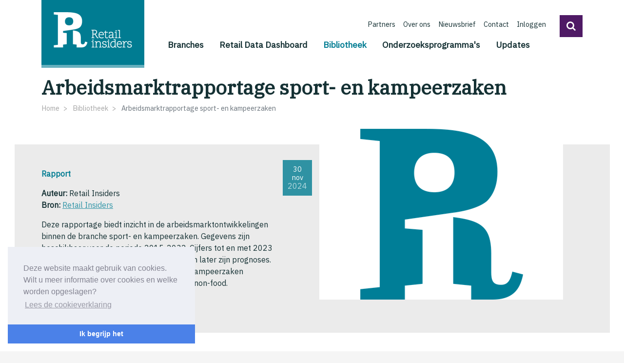

--- FILE ---
content_type: text/html;charset=UTF-8
request_url: https://www.retailinsiders.nl/bibliotheek/download/arbeidsmarktrapportage-sport-en-kampeerzaken
body_size: 5677
content:
<!DOCTYPE html>
<html lang="nl"><head><title>Retail Insiders | Arbeidsmarktrapportage sport- en kampeerzaken</title>
			<!-- Google Tag Manager -->
<script>(function(w,d,s,l,i){w[l]=w[l]||[];w[l].push({'gtm.start':
new Date().getTime(),event:'gtm.js'});var f=d.getElementsByTagName(s)[0],
j=d.createElement(s),dl=l!='dataLayer'?'&l='+l:'';j.async=true;j.src=
'https://www.googletagmanager.com/gtm.js?id='+i+dl;f.parentNode.insertBefore(j,f);
})(window,document,'script','dataLayer','GTM-P27DG6K');</script>
<!-- End Google Tag Manager -->
			<!--
	Aan Zee Service Design | http://www.aanzee.nl
	Erasmusweg 19 | 2202 CA Noordwijk aan Zee | The Netherlands
	T +31(0)71 364 11 44 | E welkom@aanzee.nl
-->
			<meta charset="utf-8">
			<meta property="og:title" content="Retail Insiders | Arbeidsmarktrapportage sport- en kampeerzaken">
<meta class="swiftype" name="title" data-type="string" content="Arbeidsmarktrapportage sport- en kampeerzaken">
<meta name="description" content="Deze rapportage biedt inzicht in de arbeidsmarktontwikkelingen binnen het branchecluster sport- en kampeerzaken.">
<meta property="og:description" content="Deze rapportage biedt inzicht in de arbeidsmarktontwikkelingen binnen het branchecluster sport- en kampeerzaken.">
<meta name="keywords" content="retail winkelen Kledingschoensport">
		<meta class="swiftype" name="sections" data-type="string" content="Bibliotheek">
	<meta class="swiftype" name="published_at" data-type="date" content="2024-11-30">
	<link rel="image_src" href="https://www.retailinsiders.nl/images/optimized/5c56a6dd-a95e-409b-b5f0-151dde7348f3.png&amp;h=630&amp;w=1200&amp;v=1548162937">
	<meta property="og:image" content="https://www.retailinsiders.nl/images/optimized/5c56a6dd-a95e-409b-b5f0-151dde7348f3.png&amp;h=630&amp;w=1200&amp;v=1548162937">
	<meta property="og:image:type" content="image/jpeg">
	<meta property="og:image:width" content="1200">
	<meta name="twitter:card" content="summary_large_image">
	<meta name="twitter:image" content="https://www.retailinsiders.nl/images/optimized/5c56a6dd-a95e-409b-b5f0-151dde7348f3.png&amp;h=630&amp;w=1200&amp;v=1548162937">
	<meta class="swiftype" name="image" data-type="enum" content="https://www.retailinsiders.nl/images/optimized/5c56a6dd-a95e-409b-b5f0-151dde7348f3.png&amp;h=70&amp;w=70&amp;v=1548162937">
	<link rel="me" href="https://twitter.com/RetailInsiders_">
	<meta name="twitter:site" content="@RetailInsiders_">
<meta name="twitter:title" content="Arbeidsmarktrapportage sport- en kampeerzaken">
<meta name="twitter:description" content="Deze rapportage biedt inzicht in de arbeidsmarktontwikkelingen binnen het branchecluster sport- en kampeerzaken.">
<link rel="me" href="https://www.facebook.com/Retail-Insiders-1943580792407599">
<link rel="me" href="http://www.linkedin.com/in/retail-insiders">
	<link rel="canonical" href="https://www.retailinsiders.nl/bibliotheek/download/arbeidsmarktrapportage-sport-en-kampeerzaken" />
	<meta class="swiftype" name="url" data-type="enum" content="https://www.retailinsiders.nl/bibliotheek/download/arbeidsmarktrapportage-sport-en-kampeerzaken">
	<meta property="og:url" content="https://www.retailinsiders.nl/bibliotheek/download/arbeidsmarktrapportage-sport-en-kampeerzaken" />
	<link rel="shortlink" type="text/html" href="https://www.retailinsiders.nl/?pagina=59&amp;rapport=374">
	<meta name="robots" content="index, follow">
<meta name="Author" content="aanzee.nl">
<meta name="viewport" content="width=device-width, initial-scale=1.0">
<script type="text/javascript" src="//code.jquery.com/jquery-3.3.1.min.js"></script>
		<link href="//maxcdn.bootstrapcdn.com/bootstrap/4.1.0/css/bootstrap.min.css" rel="stylesheet">
		<link href="//netdna.bootstrapcdn.com/font-awesome/4.7.0/css/font-awesome.css" rel="stylesheet">
		<link href="//fonts.googleapis.com/css?family=IBM+Plex+Sans|IBM+Plex+Serif|Open+Sans" rel="stylesheet">
		<link href="//cf.e-vision.nl/static/retailinsiders/media/css/style.css?v202411041016" rel="stylesheet">
		<link href="//cf.e-vision.nl/libs/bootstrap-lightbox/dist/ekko-lightbox.css" rel="stylesheet">
		<link href="//cf.e-vision.nl/libs/lazy-load-xt/src/jquery.lazyloadxt.fadein.css" rel="stylesheet">
<!--[if lt IE 9]>
	<script src="http://html5shim.googlecode.com/svn/trunk/html5.js"></script>
	<script src="//cf.e-vision.nl/static/retailinsiders/media/js/respond.js"></script>
<![endif]-->
<link rel="alternate" type="application/rss+xml" title="RSS Nieuws" href="/?act=nieuws.rss" />
<link rel="alternate" type="application/rss+xml" title="RSS Agenda" href="/?act=agenda.rss" />
<!-- Le fav and touch icons -->
<link rel="shortcut icon" href="/favicon.ico">
<link rel="apple-touch-icon-precomposed" sizes="144x144" href="//cf.e-vision.nl/static/retailinsiders/media/img/apple-touch-icon-144-precomposed.png">
<link rel="apple-touch-icon-precomposed" sizes="114x114" href="//cf.e-vision.nl/static/retailinsiders/media/img/apple-touch-icon-114-precomposed.png">
<link rel="apple-touch-icon-precomposed" sizes="72x72" href="//cf.e-vision.nl/static/retailinsiders/media/img/apple-touch-icon-72-precomposed.png">
<link rel="apple-touch-icon-precomposed" href="//cf.e-vision.nl/static/retailinsiders/media/img/apple-touch-icon-57-precomposed.png">
			<script type="text/javascript">
  (function(w,d,t,u,n,s,e){w['SwiftypeObject']=n;w[n]=w[n]||function(){
  (w[n].q=w[n].q||[]).push(arguments);};s=d.createElement(t);
  e=d.getElementsByTagName(t)[0];s.async=1;s.src=u;e.parentNode.insertBefore(s,e);
  })(window,document,'script','//s.swiftypecdn.com/install/v2/st.js','_st');
  _st('install','ZJYMWMr65JG4Gm-ryy9C','2.0.0');
</script>
			<link rel="stylesheet" type="text/css" href="//cdnjs.cloudflare.com/ajax/libs/cookieconsent2/3.0.3/cookieconsent.min.css" />
<script src="//cdnjs.cloudflare.com/ajax/libs/cookieconsent2/3.0.3/cookieconsent.min.js"></script>
<script>
window.addEventListener("load", function(){
window.cookieconsent.initialise({
  "palette": {
    "popup": {
      "background": "#edeff5",
      "text": "#838391"
    },
    "button": {
      "background": "#4b81e8"
    }
  },
  "theme": "edgeless",
  "position": "bottom-left",
  "content": {
    "message": "Deze website maakt gebruik van cookies. Wilt u meer informatie over cookies en welke worden opgeslagen? ",
    "dismiss": "Ik begrijp het",
    "deny": "Niet accepteren",
    "link": "Lees de cookieverklaring",
    "href": "/cookies/"
  }
})});
</script>
</head><body id="pag59" class="templ5 sectie51">
			<!-- Google Tag Manager (noscript) -->
<noscript><iframe src="https://www.googletagmanager.com/ns.html?id=GTM-P27DG6K"
height="0" width="0" style="display:none;visibility:hidden"></iframe></noscript>
<!-- End Google Tag Manager (noscript) -->
<svg xmlns="http://www.w3.org/2000/svg" class="svg-filters">
   <filter id="duotone_retailinsiders">
        <feColorMatrix type="matrix" result="grayscale"
            values="1 0 0 0 0
                    1 0 0 0 0
                    1 0 0 0 0
                    0 0 0 1 0" >
        </feColorMatrix>
		<feComponentTransfer color-interpolation-filters="sRGB" result="duotone">
            <feFuncR type="table" tableValues="0.356862745098 0"></feFuncR>
            <feFuncG type="table" tableValues="0.121568627451 0.486274509804"></feFuncG>
            <feFuncB type="table" tableValues="0.411764705882 0.572549019608"></feFuncB>
            <feFuncA type="table" tableValues="0 1"></feFuncA>
        </feComponentTransfer>
    </filter>
</svg>
<div class="boxed">
			<nav class="navbar navbar-expand-md navbar-light bg-light" data-swiftype-index="false">
<div class="container">
	<a class="navbar-brand" href="/"><img src="//cf.e-vision.nl/static/retailinsiders/media/img/logo-RI-wit.png" alt="Retail Insiders"></a>
	<a class="btn btn-primary btn-geenpijl btn-zoekmob d-md-none" role="button" data-toggle="collapse" href="#zoekform" id="zoektoggle" aria-expanded="false" aria-controls="zoekform" title="Doorzoek onze site"><i class="fa fa-search"></i></a>
	<button class="navbar-toggler navbar-toggler-right" type="button" data-toggle="collapse" data-target="#mainmenu" aria-controls="mainmenu" aria-expanded="false" aria-label="Toggle navigation">
		<span class="navbar-toggler-icon"></span>
	</button>
	<div class="collapse navbar-collapse flex-column" id="mainmenu">
			<ul class="metamenu nav navbar-nav ml-auto">
		<li class="nav-item"><a href="/partners" class="nav-link">Partners</a></li>
		<li class="nav-item"><a href="/over-ons" class="nav-link">Over ons</a></li>
		<li class="nav-item"><a href="/nieuwsbrief" class="nav-link">Nieuwsbrief</a></li>
		<li class="nav-item"><a href="/contact" class="nav-link">Contact</a></li>
			<li class="nav-item"><a href="/inloggen" class="nav-link">Inloggen</a></li>
	<li><a class="btn btn-primary btn-geenpijl btn-zoek" role="button" data-toggle="collapse" href="#zoekform" id="zoektoggle" aria-expanded="false" aria-controls="zoekform" title="Doorzoek onze site"><i class="fa fa-search"></i></a></li>
</ul>
			<ul class="mainmenu nav navbar-nav ml-auto">
			<li class="nav-item">
					<a class="nav-link" href="/branches">Branches</a>
			</li>
			<li class="nav-item">
					<a class="nav-link" href="/data">Retail Data Dashboard</a>
			</li>
			<li class="nav-item active">
					<a class="nav-link" href="/bibliotheek">Bibliotheek <span class="sr-only">(current)</span></a>
			</li>
			<li class="nav-item">
					<a class="nav-link" href="/onderzoeksprogrammas">Onderzoeksprogramma's</a>
			</li>
			<li class="nav-item">
					<a class="nav-link" href="/updates">Updates</a>
			</li>
	</ul>
			<ul class="meta_mobiel nav navbar-nav ml-auto">
		<li class="nav-item"><a href="/partners" class="nav-link">Partners</a></li>
		<li class="nav-item"><a href="/over-ons" class="nav-link">Over ons</a></li>
		<li class="nav-item"><a href="/nieuwsbrief" class="nav-link">Nieuwsbrief</a></li>
		<li class="nav-item"><a href="/contact" class="nav-link">Contact</a></li>
</ul>
	</div>
	<div class="collapse" id="zoekform">
			<form method="get" class="form-inline my-2 my-lg-0">
	<input class="form-control mr-sm-2 zoekinvoer" type="search"  placeholder="Zoeken">
	<button class="btn btn-primary" type="submit">Zoeken</button>
</form>
	</div>
</div>
</nav>
	<main role="main">
		<div class="container">
		<h1>Arbeidsmarktrapportage sport- en kampeerzaken</h1>
			<ol class="breadcrumb" id="crumbs" data-swiftype-index="false">
				<li class="breadcrumb-item">
						<a href="/">Home</a>
				</li>
				<li class="breadcrumb-item">
						<a href="/bibliotheek">Bibliotheek</a>
				</li>
				<li class="breadcrumb-item active">
						Arbeidsmarktrapportage sport- en kampeerzaken
				</li>
		</ol>
		<script type="application/ld+json">
		{
		  "@context": "http://schema.org",
		  "@type": "BreadcrumbList",
		  "itemListElement":
		  [
		    {
		      "@type": "ListItem",
		      "position": 1,
		      "item":
		      {
		        "@id": "https://www.retailinsiders.nl/",
		        "name": "Home"
		      }
		    },
		    {
		      "@type": "ListItem",
		      "position": 2,
		      "item":
		      {
		        "@id": "https://www.retailinsiders.nl/bibliotheek",
		        "name": "Bibliotheek"
		      }
		    },
		    {
		      "@type": "ListItem",
		      "position": 3,
		      "item":
		      {
		        "@id": "https://www.retailinsiders.nl/bibliotheek/download/?alias=arbeidsmarktrapportage-sport-en-kampeerzaken",
		        "name": "Arbeidsmarktrapportage sport- en kampeerzaken"
		      }
		    }
		  ]
		}
		</script>
		<!-- do rapporten.details -->
			<section class="moddetails moddetails--rapport">
			<div class="aandacht aandacht--modintro uitsteek">
		<div class="row">
			<div class="col-md-6">
				<p>
			<time datetime="2024-11-30" class="moddetails__datum">
				<span>30
				nov</span>
				<span class="modblok__datum__jaar">2024</span>
			</time>
		</p>
		<p class="text-primary"><strong>Rapport</strong></p>
		<p><strong>Auteur:</strong> Retail Insiders<br />
		<strong>Bron:</strong> <a href="https://www.retailinsiders.nl/">Retail Insiders</a></p>
		<p>Deze rapportage biedt inzicht in de arbeidsmarktontwikkelingen binnen de branche sport- en kampeerzaken. Gegevens zijn beschikbaar voor de periode 2015-2032. Cijfers tot en met 2023 betreffen realisaties. De cijfers van 2024 en later zijn prognoses. In dit rapport wordt de branche sport- en kampeerzaken vergeleken met de subsector detailhandel non-food.</p>
					<a href="/docs/61caea67-23e1-46cd-ae5d-5dc897818cf6.pdf"
						class="btn btn-primary"
						 target="_blank">
						Publicatie downloaden
					</a>
			</div>
			<div class="col-md-6">
					<img src="/images/optimized/5c56a6dd-a95e-409b-b5f0-151dde7348f3.png&amp;h=350&amp;w=500&amp;mode=fill&amp;bg=ffffff&amp;v=1548162937" alt="" class="img-fluid">
		</div>
		</div>
	</div>
	<div class="moddetails__inhoud">
	</div>
	<hr>
			<!-- AddThis Button BEGIN -->
<div class="addthis_toolbox addthis_default_style addthis_32x32_style pull-right" title="Deze pagina delen met je netwerk">
	<strong class="pull-left">Deel deze pagina</strong><br />
	<a class="addthis_button_facebook social-facebook"><i class="fa fa-facebook-square fa-2x"></i></a>
	<a class="addthis_button_twitter social-twitter"><i class="fa fa-twitter-square fa-2x"></i></a>
	<a class="addthis_button_linkedin social-linkedin"><i class="fa fa-linkedin-square fa-2x"></i></a>
	<a class="addthis_button_email social-mail"><i class="fa fa-envelope fa-2x"></i></a>
</div>
<script type="text/javascript">
var addthis_config = {
     data_track_clickback: false
}
</script>
<script type="text/javascript" src="//s7.addthis.com/js/300/addthis_widget.js#pubid=ra-5bab5b678927588a"></script>
<!-- AddThis Button END -->
	<p class="moddetails__tags">
	<a href="/bibliotheek/?tag=Kledingschoensport" class="badge badge-primary">Kledingschoensport</a> </p>
</section>
<script type="application/ld+json">
	{
	  "@context": "http://schema.org",
	  "@type": "NewsArticle",
	  "name": "Arbeidsmarktrapportage sport- en kampeerzaken",
	  "image": "https://www.retailinsiders.nl/images/optimized/5c56a6dd-a95e-409b-b5f0-151dde7348f3.png&h=600&w=800&mode=fill&bg=dddddd&v=1548162937",
	  "datePublished": "2024-11-30T00:00",
	  "description": "Deze rapportage biedt inzicht in de arbeidsmarktontwikkelingen binnen de branche sport- en kampeerzaken. Gegevens zijn beschikbaar voor de periode 2015-2032. Cijfers tot en met 2023 betreffen realisaties. De cijfers van 2024 en later zijn prognoses. In dit rapport wordt de branche sport- en kampeerzaken vergeleken met de subsector detailhandel non-food.",
	  "url": "https://www.retailinsiders.nl/bibliotheek/download/arbeidsmarktrapportage-sport-en-kampeerzaken"
	}
</script>
</div>
	</main>
			<section id="partners" class="carousel slide logoregel" data-ride="carousel" data-interval="false">
	<div class="container">
		<div class="carousel-inner">
			<div class="carousel-item active">
				<div class="row carousel-items">
				<div class="col-xs-6 col-sm-4 col-md-2 text-center item" title="INretail">
					<a href="/partners/profiel/inretail" title="INretail">
							<img src="/images/optimized/88ab76d8-ed3e-42eb-91c7-c68781e051da.png&amp;h=150&amp;w=270&amp;mode=fill&amp;bg=f7f7f7&amp;v=1543844573" alt="INretail" class="img-fluid">
					</a>
				</div>
				<div class="col-xs-6 col-sm-4 col-md-2 text-center item" title="Stichting Detailhandelsfonds">
					<a href="/partners/profiel/stichting-detailhandelsfonds" title="Stichting Detailhandelsfonds">
							<img src="/images/optimized/16418a58-3a18-4cf5-a084-b2f25974f92b.png&amp;h=150&amp;w=270&amp;mode=fill&amp;bg=f7f7f7&amp;v=1562925666" alt="Stichting Detailhandelsfonds" class="img-fluid">
					</a>
				</div>
				<div class="col-xs-6 col-sm-4 col-md-2 text-center item" title="Thuiswinkel.org">
					<a href="/partners/profiel/thuiswinkelorg" title="Thuiswinkel.org">
							<img src="/images/optimized/b233c0e3-5ad3-46dd-b565-b674a985609e.png&amp;h=150&amp;w=270&amp;mode=fill&amp;bg=f7f7f7&amp;v=1540545448" alt="Thuiswinkel.org" class="img-fluid">
					</a>
				</div>
				<div class="col-xs-6 col-sm-4 col-md-2 text-center item" title="Retail Innovation Platform">
					<a href="/partners/profiel/retail-innovation-platform" title="Retail Innovation Platform">
							<img src="/images/optimized/6e995733-ca48-4cda-8aa3-9e69245f86df.png&amp;h=150&amp;w=270&amp;mode=fill&amp;bg=f7f7f7&amp;v=1540205748" alt="Retail Innovation Platform" class="img-fluid">
					</a>
				</div>
				<div class="col-xs-6 col-sm-4 col-md-2 text-center item" title="Retailagenda">
					<a href="/partners/profiel/retailagenda" title="Retailagenda">
							<img src="/images/optimized/43f290e9-3c11-4574-bb58-f9343be7549b.png&amp;h=150&amp;w=270&amp;mode=fill&amp;bg=f7f7f7&amp;v=1543848140" alt="Retailagenda" class="img-fluid">
					</a>
				</div>
				<div class="col-xs-6 col-sm-4 col-md-2 text-center item" title="Dibevo">
					<a href="/partners/profiel/dibevo" title="Dibevo">
							<img src="/images/optimized/4df7bd77-1323-4116-a711-c586982f899d.png&amp;h=150&amp;w=270&amp;mode=fill&amp;bg=f7f7f7&amp;v=1590490928" alt="Dibevo" class="img-fluid">
					</a>
				</div>
				</div>
			</div>
			<div class="carousel-item">
				<div class="row carousel-items">
				<div class="col-xs-6 col-sm-4 col-md-2 text-center item" title="Koninklijke Nederlandse Slagers (KNS)">
					<a href="/partners/profiel/kns" title="Koninklijke Nederlandse Slagers (KNS)">
							<img src="/images/optimized/94cdf662-b9c5-42cb-8886-9b55f621d504.png&amp;h=150&amp;w=270&amp;mode=fill&amp;bg=f7f7f7&amp;v=1590491340" alt="Koninklijke Nederlandse Slagers (KNS)" class="img-fluid">
					</a>
				</div>
				<div class="col-xs-6 col-sm-4 col-md-2 text-center item" title="Nederlandse Brood- en banketbakkers Ondernemersvereniging">
					<a href="/partners/profiel/nederlandse-brood-en-banketbakkers-ondernemersvereniging" title="Nederlandse Brood- en banketbakkers Ondernemersvereniging">
							<img src="/images/optimized/d877b240-4d87-4445-b067-2889f5366e8a.png&amp;h=150&amp;w=270&amp;mode=fill&amp;bg=f7f7f7&amp;v=1567685819" alt="Nederlandse Brood- en banketbakkers Ondernemersvereniging" class="img-fluid">
					</a>
				</div>
				<div class="col-xs-6 col-sm-4 col-md-2 text-center item" title="NSO Retail">
					<a href="/partners/profiel/nso-retail" title="NSO Retail">
							<img src="/images/optimized/95039955-1f29-4e63-af66-b7c6b637c06c.png&amp;h=150&amp;w=270&amp;mode=fill&amp;bg=f7f7f7&amp;v=1567686007" alt="NSO Retail" class="img-fluid">
					</a>
				</div>
				<div class="col-xs-6 col-sm-4 col-md-2 text-center item" title="Techniek Nederland">
					<a href="/partners/profiel/techniek-nederland" title="Techniek Nederland">
							<img src="/images/optimized/760117d8-3879-4a90-a6b4-260f6fd5e547.png&amp;h=150&amp;w=270&amp;mode=fill&amp;bg=f7f7f7&amp;v=1565958322" alt="Techniek Nederland" class="img-fluid">
					</a>
				</div>
				<div class="col-xs-6 col-sm-4 col-md-2 text-center item" title="Tuinbranche Nederland">
					<a href="/partners/profiel/tuinbranche-nederland" title="Tuinbranche Nederland">
							<img src="/images/optimized/da5dd319-f821-4a82-9377-463a44abe4ef.png&amp;h=150&amp;w=270&amp;mode=fill&amp;bg=f7f7f7&amp;v=1564747215" alt="Tuinbranche Nederland" class="img-fluid">
					</a>
				</div>
				<div class="col-xs-6 col-sm-4 col-md-2 text-center item" title="Vakcentrum">
					<a href="/partners/profiel/vakcentrum" title="Vakcentrum">
							<img src="/images/optimized/f05be7e9-81bb-4ca1-b575-9b9e51972f9e.png&amp;h=150&amp;w=270&amp;mode=fill&amp;bg=f7f7f7&amp;v=1606918282" alt="Vakcentrum" class="img-fluid">
					</a>
				</div>
				</div>
			</div>
			<div class="carousel-item">
				<div class="row carousel-items">
				<div class="col-xs-6 col-sm-4 col-md-2 text-center item" title="Vereniging Bloemist Winkeliers ">
					<a href="/partners/profiel/vereniging-bloemist-winkeliers" title="Vereniging Bloemist Winkeliers ">
							<img src="/images/optimized/f46722e1-0ea6-4da7-8c71-b7b4f64b6ac8.jpg&amp;h=150&amp;w=270&amp;mode=fill&amp;bg=f7f7f7&amp;v=1643016107" alt="Vereniging Bloemist Winkeliers " class="img-fluid">
					</a>
				</div>
				</div>
			</div>
		</div>
			<a class="carousel-control-prev" href="#partners" role="button" data-slide="prev">
			    <span class="carousel-control-prev-icon" aria-hidden="true"></span>
			    <span class="sr-only">Vorige</span>
			  </a>
			  <a class="carousel-control-next" href="#partners" role="button" data-slide="next">
			    <span class="carousel-control-next-icon" aria-hidden="true"></span>
			    <span class="sr-only">Volgende</span>
			  </a>
	</div>
</section>
			<footer data-swiftype-index="false">
<div class="container">
	<div class="row">
		<div class="col-md-3 copyright">
			<p>Copyright &copy; 2026 Retail Insiders</p>
		</div>
		<div class="col-md-6 footnav">
			<ul class="nav">
					<li class="nav-item"><a class="nav-link" href="/disclaimer">Disclaimer</a></li>
					<li class="nav-item"><a class="nav-link" href="/privacy-statement">Privacy statement</a></li>
					<li class="nav-item"><a class="nav-link" href="/cookies">Cookies</a></li>
					<li class="nav-item"><a class="nav-link" href="/contact-foot">Contact</a></li>
			</ul>
		</div>
		<div class="col-md-3 social">
			<p class="text-right"><a href="https://www.facebook.com/Retail-Insiders-1943580792407599/" target="_blank"><i class="fa fa-facebook fa-2x"></i></a>
			<a href="https://twitter.com/RetailInsiders_" target="_blank"><i class="fa fa-twitter fa-2x"></i></a>
			<a href="https://linkedin.com/company/retail-insiders" target="_blank"><i class="fa fa-linkedin fa-2x"></i></a>
			<a href="https://www.youtube.com/channel/UCJAls-h9DuGtA9MrsEpZm0Q/" target="_blank"><i class="fa fa-youtube fa-2x"></i></a></p>
		</div>
	</div>
</div>
</footer>
</div>
			<script src="//cdnjs.cloudflare.com/ajax/libs/popper.js/1.14.0/umd/popper.min.js"></script>
		<script src="//maxcdn.bootstrapcdn.com/bootstrap/4.1.0/js/bootstrap.min.js"></script>
		<script src="//cf.e-vision.nl/libs/bootstrap-lightbox/dist/ekko-lightbox.min.js"></script>
		<script src="//cf.e-vision.nl/static/retailinsiders/media/js/misc.js?v202411041016"></script>
		<script src="//cf.e-vision.nl/libs/lazy-load-xt/dist/jquery.lazyloadxt.js"></script>
</body></html>

--- FILE ---
content_type: text/plain
request_url: https://www.google-analytics.com/j/collect?v=1&_v=j102&a=2060162838&t=pageview&_s=1&dl=https%3A%2F%2Fwww.retailinsiders.nl%2Fbibliotheek%2Fdownload%2Farbeidsmarktrapportage-sport-en-kampeerzaken&ul=en-us%40posix&dt=Retail%20Insiders%20%7C%20Arbeidsmarktrapportage%20sport-%20en%20kampeerzaken&sr=1280x720&vp=1280x720&_u=YEBAAEABAAAAACAAI~&jid=136339145&gjid=1489721940&cid=1878337971.1770156016&tid=UA-122328206-1&_gid=509959913.1770156016&_r=1&_slc=1&gtm=45He6220n81P27DG6Kv79443383za200zd79443383&gcd=13l3l3l3l1l1&dma=0&tag_exp=103116026~103200004~104527907~104528500~104684208~104684211~115616985~115938466~115938468~116185181~116185182~116988316~117025849~117041587&z=516134196
body_size: -452
content:
2,cG-6MW6D7FHLS